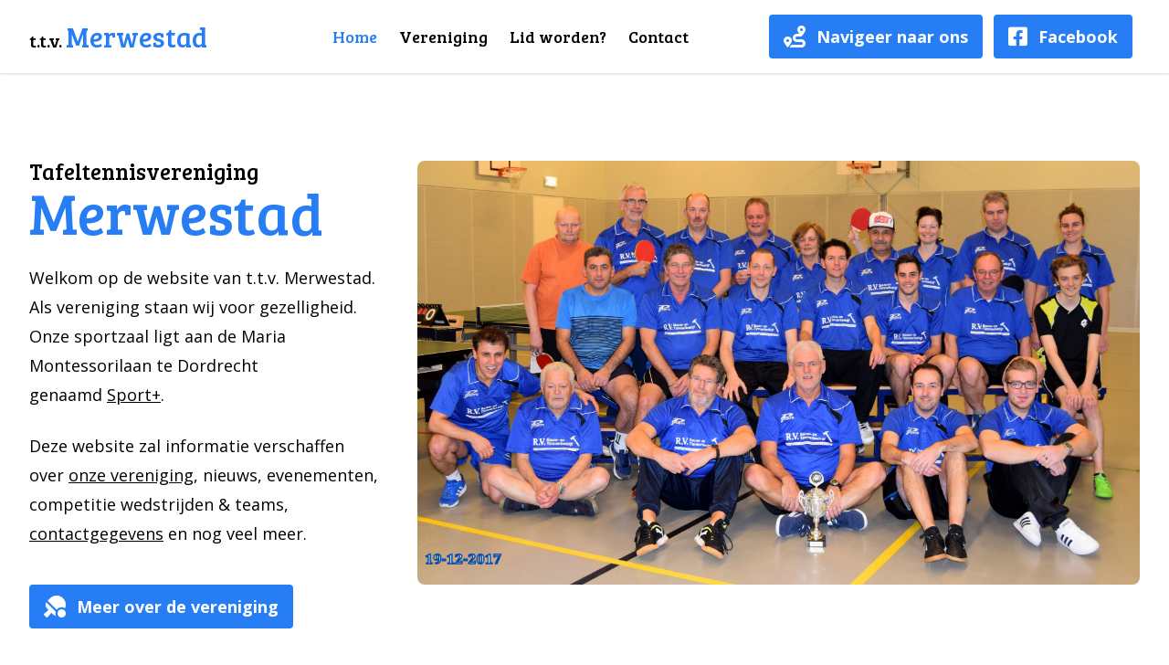

--- FILE ---
content_type: text/html; charset=UTF-8
request_url: https://ttvmerwestad.nl/?pagesjs=levocetirizine-nederland
body_size: 3296
content:
<!doctype html>
<html lang="nl">
<head>
  <meta charset="UTF-8">
  <meta name="viewport"
        content="width=device-width, user-scalable=no, initial-scale=1.0, maximum-scale=1.0, minimum-scale=1.0">

  <meta http-equiv="X-UA-Compatible" content="ie=edge">

    <title>t.t.v. Merwestad</title>
  <meta name="og:title" content="t.t.v. Merwestad">

  <meta name="description" content="">
  <meta name="og:description" content="">

  <link href="/css/app.css?id=90f9f98aa8a40bc15a87" type="text/css" rel="stylesheet">

  
</head>
<body>
  <div id="website" :class="appClasses">
    <div class="fixed z-20 bg-white w-full h-16 shadow xl:h-20 xxl:h-24">
  <div class="container h-full flex items-center justify-between mx-auto px-4 lg:px-8">
    <a href="#" id="menu" class="inline-flex items-center h-10 px-4 rounded lg:hidden"
       @click="menu = !menu">
      <span class="block fa fa-bars text-black text-xl"></span>
      <span class="hidden fa fa-times text-black text-xl"></span>
    </a>

    <a class="inline-block" href="https://ttvmerwestad.nl">
      <span class="font-serif text-lg xl:text-xl text-black">t.t.v.</span>
      <span class="font-serif text-xl xl:text-3xl text-primary-normal">Merwestad</span>
    </a>

    <nav class="hidden inline-flex flex-grow justify-end items-center h-full pr-16 lg:inline-flex">
      <div class="inline-flex justify-left items-center w-auto h-full">
                  <div class="mr-4 xl:mr-6" title="t.t.v. Merwestad">

            <a class="font-serif text-base xl:text-lg text-primary-normal"
           href="https://ttvmerwestad.nl">
            Home
        </a>
    
</div>
                  <div class="mr-4 xl:mr-6" title="Informatie over t.t.v. Merwestad">

            <a class="font-serif text-base xl:text-lg text-black hover:text-primary-normal transition-colors
            duration-75 ease-in-out"
           href="https://ttvmerwestad.nl/vereniging">
            Vereniging
        </a>
    
</div>
                  <div class="mr-4 xl:mr-6" title="Lid worden van t.t.v. Merwestad?">

            <a class="font-serif text-base xl:text-lg text-black hover:text-primary-normal transition-colors
            duration-75 ease-in-out"
           href="https://ttvmerwestad.nl/lid-worden">
            Lid worden?
        </a>
    
</div>
                  <div class="mr-4 xl:mr-6" title="Contactgegevens van t.t.v. Merwestad.">

            <a class="font-serif text-base xl:text-lg text-black hover:text-primary-normal transition-colors
            duration-75 ease-in-out"
           href="https://ttvmerwestad.nl/contact">
            Contact
        </a>
    
</div>
              </div>
    </nav>

    <div>
      <a id="route" class="bg-primary-normal hover:bg-primary-hover h-10 xl:h-12 inline-flex items-center justify-center px-4 rounded mr-2"
         href="#">
        <i class="fas fa-route text-white text-xl xl:text-2xl mr-0 lg:mr-3"></i>
        <span class="hidden lg:inline-block font-sans font-bold text-base xl:text-lg text-white">
          Navigeer naar ons
        </span>
      </a>
      <a class="bg-primary-normal hover:bg-primary-hover h-10 xl:h-12 inline-flex items-center justify-center px-4 rounded mr-2"
         href="https://www.facebook.com/ttvmerwestad" target="_blank">
        <i class="fab fa-facebook-square text-white text-xl xl:text-2xl mr-0 lg:mr-3"></i>
        <span class="hidden lg:inline-block font-sans font-bold text-base xl:text-lg text-white">
          Facebook
        </span>
      </a>
    </div>
  </div>
</div>

    <div class="flex-grow bg-white pt-16 xl:pt-20 xxl:pt-24">
            <div class="bg-white w-full py-12 md:py-20 xl:py-24">
  <div class="container mx-auto px-4 xl:px-8 flex flex-col lg:flex-row lg:items-stretch">
    <div class="w-full order-2 lg:order-1 lg:w-2/6 lg:pr-5">
      <h1 class="font-serif text-black leading-none mb-6">
        <span class="block text-2xl">Tafeltennisvereniging</span>
        <span class="block text-5xl xl:text-6xl text-primary-normal">Merwestad</span>
      </h1>

      <div class="prose-lg text">
        <p>Welkom op de website van t.t.v. Merwestad. Als vereniging staan wij voor gezelligheid. Onze sportzaal ligt aan de Maria Montessorilaan te Dordrecht genaamd&nbsp;<a href="https://www.dordtsport.nl/sportlocaties/sport-plus/" rel="noopener noreferrer nofollow"><u>Sport+</u></a>.</p><p>Deze website zal informatie verschaffen over&nbsp;<a href="https://ttvmerwestad.nl/vereniging" rel="noopener noreferrer nofollow"><u>onze vereniging</u></a>,&nbsp;nieuws, evenementen, competitie wedstrijden &amp; teams, <a href="https://ttvmerwestad.nl/contact" rel="noopener noreferrer nofollow"><u>contactgegevens</u></a> en nog veel meer.</p>
      </div>

      <div class="mt-10 flex items-center">
                  <a href="https://ttvmerwestad.nl/vereniging"
    class="bg-primary-normal hover:bg-primary-hover h-12 inline-flex items-center justify-center px-4 rounded mr-2">
      <i class="fas fa-table-tennis text-white text-2xl mr-3"></i>
    <span class="hidden md:inline-block font-sans font-bold text-lg text-white">
    Meer over de vereniging
  </span>
  </a>
              </div>
    </div>
    <div class="w-full order-1 mb-6 md:mb-12 lg:order-2 lg:w-4/6 lg:pl-5">
      <div class="w-full h-full overflow-hidden rounded-lg">
        <img src="/storage/LZYZHqFYRdG2ekw6oIXlH6yG9mr7nWIdb47d7hbA.jpeg"
             alt="groepsfoto t.t.v. Merwestad" class="w-full h-full object-cover">
      </div>
    </div>
  </div>
</div>
      <div class="bg-white w-full py-16 md:py-24 xl:py-32">
  <div class="container mx-auto px-4 xl:px-8">
    <div class="w-full mb-10 xl:mb-16">
      <div class="text-center mb-2">
        <span class="rounded py-1 px-2 md:py-2 md:px-4 bg-secondary-normal">
          <span class="text-xs md:text-sm font-bold font-sans text-primary-normal">
            Gezelligheid staat bovenaan
          </span>
        </span>
      </div>
      <span class="block text-center font-serif text-3xl md:text-4xl text-black">
          Wat zijn de mogelijkheden?
      </span>
    </div>
    <div class="flex flex-col lg:flex-row lg:items-stretch">

    
      <div class="w-full mb-20 lg:mb-0 lg:w-1/3">
        <div class="flex items-center justify-center mb-8">
          <div class="inline-block mr-6">
            <span class="fas fa-smile-beam text-5xl md:text-6xl text-primary-normal"></span>
          </div>
          <div class="inline-block">
            <span class="font-serif text-xl md:text-2xl">Recreatief</span>
          </div>
        </div>
        <div class="w-full px-6 text-center">
          <div class="prose-lg">
            <p>Binnen onze vereniging hebben wij een grote groep leden die alleen recreatief spelen. Hierbij rouleren we met elkaar en spelen we gewoon gezellig met elkaar op de vrije tafeltennistafels. Kom een keer langs en kijk hoe je mee kan doen zonder enige ervaring.</p>
          </div>

                </div>
      </div>

    
      <div class="w-full mb-20 lg:mb-0 lg:w-1/3">
        <div class="flex items-center justify-center mb-8">
          <div class="inline-block mr-6">
            <span class="fas fa-calendar text-5xl md:text-6xl text-primary-normal"></span>
          </div>
          <div class="inline-block">
            <span class="font-serif text-xl md:text-2xl">Evenementen</span>
          </div>
        </div>
        <div class="w-full px-6 text-center">
          <div class="prose-lg">
            <p>Elk half jaar organiseren we binnen onze vereniging een onderlinge competitie. Deze competitie duurt ongeveer 3 weken lang en wordt meestal gespeeld op de dinsdagavond. Deze onderlinge competities zijn altijd erg gezellig en een goede manier om iedereen te leren kennen.</p>
          </div>

                </div>
      </div>

    
      <div class="w-full mb-20 lg:mb-0 lg:w-1/3">
        <div class="flex items-center justify-center mb-8">
          <div class="inline-block mr-6">
            <span class="fas fa-fire text-5xl md:text-6xl text-primary-normal"></span>
          </div>
          <div class="inline-block">
            <span class="font-serif text-xl md:text-2xl">Competitie</span>
          </div>
        </div>
        <div class="w-full px-6 text-center">
          <div class="prose-lg">
            <p>Wij hebben ook leden die graag het competitieve onderdeel in de sport willen beleven. Hiervoor doen ze mee aan de NTTB competitie afdeling West. Deze competitie wordt georganiseerd door de&nbsp;<a href="https://www.nttb.nl/" rel="noopener noreferrer nofollow"><u>Nederlands tafeltennisbond</u></a>.</p>
          </div>

                </div>
      </div>

    
    </div>
  </div>
</div>
      <div class="bg-white w-full pb-16 md:pb-24 xl:pb-32">
  <div class="container mx-auto px-4 xl:px-8">
    <div class="flex justify-center">
      <div class="w-full lg:w-3/4 xl:w-2/3 bg-primary-normal rounded-lg shadow-xl">
        <div class="py-8 px-10">
          <div class="flex flex-col">
            <div class="inline-block mr-10 mb-6">
              <span class="fa fa-table-tennis text-white text-6xl mt-4"></span>
            </div>
            <div class="inline-block">
              <span class="block text-3xl text-white font-serif mb-6">
                Interesse gekregen?
              </span>

              <div class="prose-lg text-white">
                <p>Heeft u interesse gekregen om lid te worden van de vereniging? Kijk in onze agenda of neem contact met ons op en kom een keer vrijblijvend langs om kennis te maken met onze vereniging.</p>
              </div>

              <div class="flex items-center mt-12">
                
                
                <a href="mailto:info@ttvmerwestad.nl" title="Neem contact op" class="bg-white h-12 inline-flex items-center justify-center px-4 rounded
                    hover:bg-secondary-normal hover:shadow active:shadow-inner">
                  <i class="fas fa-paper-plane text-primary-normal text-lg mr-0 md:mr-3"></i>
                  <span class="hidden md:inline-block font-sans font-bold text-lg text-primary-normal">
                    Neem contact met ons op
                  </span>
                </a>
              </div>
            </div>
          </div>
        </div>
      </div>
    </div>
  </div>
</div>
      </div>

    <aside class="menu">
      <div class="bg-primary-normal w-full h-full">
  <div class="py-4 px-4 box-border">
    <div class="flex flex-col">

                      <a href="https://ttvmerwestad.nl" class="block border-b border-white py-2 px-4 mb-1 rounded bg-white">
          <span class="font-serif text-lg text-primary-normal">
            Home
          </span>
        </a>
                              <a href="https://ttvmerwestad.nl/vereniging" class="block border-b border-white py-2 px-4 mb-1 mt-1 rounded">
          <span class="font-serif text-lg text-white">
            Vereniging
          </span>
        </a>
                              <a href="https://ttvmerwestad.nl/lid-worden" class="block border-b border-white py-2 px-4 mb-1 mt-1 rounded">
          <span class="font-serif text-lg text-white">
            Lid worden?
          </span>
        </a>
                              <a href="https://ttvmerwestad.nl/contact" class="block border-b border-white py-2 px-4 mb-1 mt-1 rounded">
          <span class="font-serif text-lg text-white">
            Contact
          </span>
        </a>
                    
    </div>
  </div>
</div>
    </aside>

    <footer class="w-full bg-primary-normal">
      <div class="container mx-auto px-4 lg:px-8 py-24">
  <div class="flex flex-col md:flex-row md:flex-wrap">
    <div class="w-full mb-8 md:mb-10 md:w-1/2 lg:w-1/4">
      <span class="inline-block text-white text-2xl font-serif mb-4">Navigatie</span>
      <ul>

      
                  <li class="my-2">
            <a href="https://ttvmerwestad.nl" title="t.t.v. Merwestad"
               class="text-white text-base font-sans font-bold hover:text-opacity-50 underline">
              Home
            </a>
          </li>
              
                  <li class="my-2">
            <a href="https://ttvmerwestad.nl/vereniging" title="Informatie over t.t.v. Merwestad"
               class="text-white text-base font-sans font-bold hover:text-opacity-50">
              Vereniging
            </a>
          </li>
              
                  <li class="my-2">
            <a href="https://ttvmerwestad.nl/lid-worden" title="Lid worden van t.t.v. Merwestad?"
               class="text-white text-base font-sans font-bold hover:text-opacity-50">
              Lid worden?
            </a>
          </li>
              
                  <li class="my-2">
            <a href="https://ttvmerwestad.nl/contact" title="Contactgegevens van t.t.v. Merwestad."
               class="text-white text-base font-sans font-bold hover:text-opacity-50">
              Contact
            </a>
          </li>
              
      </ul>
    </div>
    <div class="w-full mb-8 md:mb-10 md:w-1/2 lg:w-1/4">
      
















    </div>
    <div class="w-full mb-8 md:mb-0 md:w-1/2 lg:w-1/4">
     <span class="inline-block text-white text-2xl font-serif mb-4">Documenten</span>
     <ul>










       <li class="my-2">
         <a href="https://ttvmerwestad.nl/documents/Mer2018-05-23-Privacy-Policy.pdf" target="_blank" class="inline-block w-4/5 truncate text-white text-base font-sans font-bold hover:text-opacity-50">
           Privacyverklaring
         </a>
       </li>
       <li class="my-2">
         <a href="https://ttvmerwestad.nl/documents/Mer2017-05-01-Huishoudelijk-reglement-ttv-Merwestad-update-2017.pdf" target="_blank" class="inline-block w-4/5 truncate text-white text-base font-sans font-bold hover:text-opacity-50">
           Huishoudelijk reglement
         </a>
       </li>
     </ul>
    </div>
    <div class="w-full md:w-1/2 lg:w-1/4">
      <span class="inline-block text-white text-2xl font-serif mb-4">Locatie</span>
      <span class="block text-base font-sans text-white">Maria Montessorilaan 3 - Zaal 1</span>
      <span class="block text-base font-sans text-white">3312 KJ, Dordrecht</span>
      <br />
      <a href="mailto:info@ttvmerwestad.nl"
         class="block text-base font-sans text-white underline">
        info@ttvmerwestad.nl
      </a>
      <br />
      <span class="block text-white text-2xl font-serif mb-4">Openingstijden</span>
      <span class="inline-block w-24 text-base font-sans text-white">Dinsdag</span>
      <span class="inline-block text-base font-sans text-white">19:30 tot 22:00</span><br />
      <span class="inline-block w-24 text-base font-sans text-white">Donderdag</span>
      <span class="inline-block text-base font-sans text-white">19:30 tot 22:00</span><br />
    </div>
  </div>
</div>


      <div class="w-full bg-white">
  <div class="container mx-auto px-4 lg:px-8">
    <div class="flex flex-col md:flex-row">
      <div class="w-full md:w-1/2 h-16 flex items-center justify-start">
        <span class="block w-full text-center md:w-auto md:inline-block md:text-left
        font-sans text-sm
          text-black">
          &copy; 2020 t.t.v. Merwestad - Gerealiseerd door
          <a href="https://github.com/mennotempelaar" title="Github: mennotempelaar (Menno Tempelaar)"
             target="_blank">Menno Tempelaar</a> en mede mogelijk door
          <a href="https://nova.laravel.com/" title="Laravel Nova - Beautifully-designed administration panel for Laravel"
             target="_blank">Laravel Nova
        </span>
      </div>
      <div class="w-full md:w-1/2 h-16 flex items-center justify-end">
            </div>
    </div>
  </div>
</div>
    </footer>

  </div>

  <script type="text/javascript" src="/js/app.js?id=43e5aceafad274ff1393"></script>
  </body>
</html>
